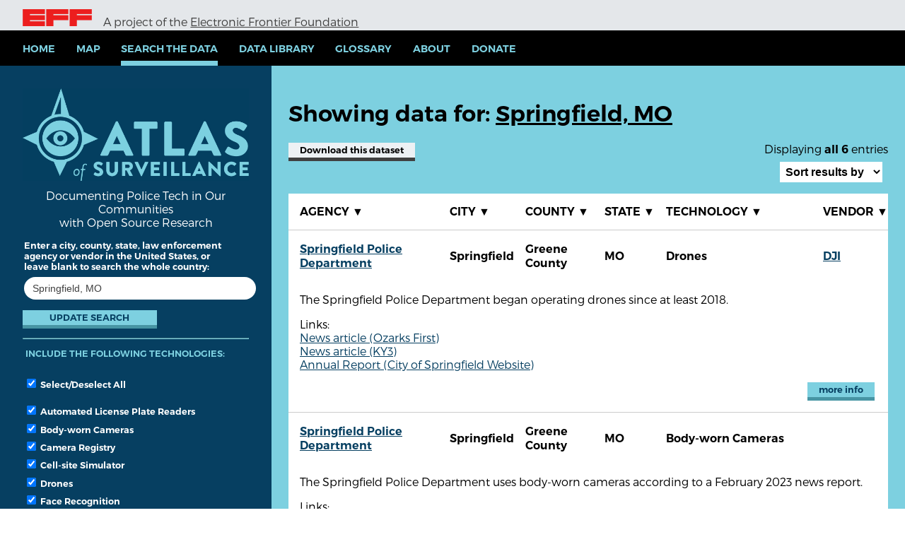

--- FILE ---
content_type: text/html; charset=utf-8
request_url: https://www.atlasofsurveillance.org/search?location=Springfield%2C+MO
body_size: 33071
content:
<!DOCTYPE html>
<html>
<head>

  <meta charset="utf-8" />
  <meta name="viewport" content="width=device-width, initial-scale=1.0" />

  <link rel="icon" href="/favicon.ico" type="image/x-icon" />

    <link href="https://www.atlasofsurveillance.org/search" rel="alternate" hreflang="en" />

  <link rel="publisher" href="https://www.eff.org/" />

  <meta property="og:url" content="https://www.atlasofsurveillance.org/search?location=Springfield%2C+MO" /><meta property="og:title" content="Springfield, MO" /><meta property="og:type" content="website" /><meta property="og:url" content="https://www.atlasofsurveillance.org/search?location=Springfield%2C+MO" /><meta property="og:image" content="/assets/atlas-og-21b411d21d833fe72e2b9812f9060361671355a325554b3405d9852587c073f6.png" /><meta property="og:image:width" content="1200" /><meta property="og:image:height" content="600" /><meta property="og:description" content="Documenting Police Tech in Our Communities with Open Source Research" /><meta property="twitter:card" content="summary_large_image" /><meta name="twitter:site" content="@eff" /><meta name="twitter:creator" content="@eff" />
  <meta name="sentry-trace" content="d7fe79098fe247e789a3628690aaaabe-0a78173e962144c5-1">
<meta name="baggage" content="sentry-trace_id=d7fe79098fe247e789a3628690aaaabe,sentry-sample_rate=1.0,sentry-sample_rand=0.398606,sentry-sampled=true,sentry-environment=production,sentry-public_key=107c019dac88093bef87f75329b6fb51">

  <title>Springfield, MO | Atlas of Surveillance</title>

  <meta name="csrf-param" content="authenticity_token" />
<meta name="csrf-token" content="GjFS364nfl1hcllu7nBDN2B6jM0AbLH8KG1b-M8ewd8FvLuL925M501b2FJ0zfBDiqpCRsxbZDD2dzKE20d45g" />
  

  <link rel="stylesheet" href="/assets/application-96002dbb13a5ce0fc78f889eb07ad096d71e657e7ac14564f01b93749c962afb.css" media="all" />

  
</head>

<body class="entries-section index-action" lang="en">
  <a href="#main-content" class="sr-only">Skip to main content</a>

  
  <div id="branding">
    <ul>
      <li><img src="/assets/eff-monogram-d6391294e160355da18d30ca418bf22be6a022bcf429ada46a5aa6fd81119ddd.png" /></li>
      <li class="logo"><a href="/"><img class="logo" alt="Atlas of Surveillance logo" src="/assets/logo-narrow-c72b0c310f9b60ffbc945fdee2553035ff1881658364a256fad46fe07816d171.png" /></a></li>
      <li class="flex desktop-only">A project of the <a href="https://www.eff.org/">Electronic Frontier Foundation</a></li>
      <li></li>
    </ul>
  </div>

  <button id="hamburger">&#x2630;</button>

  <div id="navigation">
    <a class="mobile-only" href="/atlas"><img class="logo" alt="Atlas of Surveillance logo" src="/assets/logo-narrow-c72b0c310f9b60ffbc945fdee2553035ff1881658364a256fad46fe07816d171.png" /></a>

    <ul>
      <li><a href="/"><span>Home</span></a></li>
      <li><a href="/atlas"><span>Map</span></a></li>
      <li><a class="active" href="/search"><span>Search the Data</span></a></li>

      <li class="no-kiosk"><a href="/data-library"><span>Data Library</span></a></li>

      <li><a href="/glossary"><span>Glossary</span></a></li>

      <li>
        <a href="/about"><span>About</span></a>

        <ul>
          <li><a href="/methodology"><span>Methodology</span></a></li>
          <li class="no-kiosk"><a href="/collaborate"><span>Collaborate</span></a></li>
        </ul>
      </li>
      <li><a href="https://supporters.eff.org/donate/AOS--wn">Donate</a></li>

    </ul>

    <hr class="mobile-only" />

    <div class="mobile-only branding">
      <a href="https://www.eff.org/"><img src="/assets/eff-monogram-d6391294e160355da18d30ca418bf22be6a022bcf429ada46a5aa6fd81119ddd.png" /></a>
      <p>Atlas of Surveillance is a project of the Electronic Frontier Foundation</p>
      <div class="policies">
        <a href="https://www.eff.org/policy">Privacy Policy</a>
        <a href="https://www.eff.org/copyright">CC-by</a>
      </div>
    </div>
  </div>

  <div id="page" tabindex="-1" class="with-side">
      <div id="side">
        <a href="/"><img class="logo" alt="Atlas of Surveillance logo" src="/assets/logo-full-blue-31bae06891de984a2c58e85811c55d55ef0653395578803e145f5d968442ebfe.png" /></a>
        <p class="tagline">Documenting Police Tech in Our Communities<br />with Open Source Research</p>

        <form action="/search" accept-charset="UTF-8" method="get">
  <fieldset class="location-fields ui-front">
    <label for="location">Enter a city, county, state, law enforcement agency or vendor in the United States, or leave blank to search the whole country:</label>
    <input type="text" name="location" id="location" value="Springfield, MO" data-source="/search-locations" placeholder="e.g. Mount Olive, NJ" autocomplete="off" />
  </fieldset>

  <br />

    <div class="actions">
      <input type="submit" name="" value="Update Search" />
    </div>

  <hr />

  <fieldset>
    <legend>Include the following technologies:</legend>

    <ul class="options">
      <li>
        <label id="select-all">
          <input type="checkbox" checked /> Select/Deselect All
        </label>
      </li>
    
        <li>
          <label>
            <input type="checkbox" name="technologies[automated-license-plate-readers]" id="technologies_automated-license-plate-readers" checked="checked" /> Automated License Plate Readers

          </label>
        </li>
        <li>
          <label>
            <input type="checkbox" name="technologies[body-worn-cameras]" id="technologies_body-worn-cameras" checked="checked" /> Body-worn Cameras

          </label>
        </li>
        <li>
          <label>
            <input type="checkbox" name="technologies[camera-registry]" id="technologies_camera-registry" checked="checked" /> Camera Registry

          </label>
        </li>
        <li>
          <label>
            <input type="checkbox" name="technologies[cell-site-simulator]" id="technologies_cell-site-simulator" checked="checked" /> Cell-site Simulator

          </label>
        </li>
        <li>
          <label>
            <input type="checkbox" name="technologies[drones]" id="technologies_drones" checked="checked" /> Drones

          </label>
        </li>
        <li>
          <label>
            <input type="checkbox" name="technologies[face-recognition]" id="technologies_face-recognition" checked="checked" /> Face Recognition

          </label>
        </li>
        <li>
          <label>
            <input type="checkbox" name="technologies[fusion-center]" id="technologies_fusion-center" checked="checked" /> Fusion Center

          </label>
        </li>
        <li>
          <label>
            <input type="checkbox" name="technologies[gunshot-detection]" id="technologies_gunshot-detection" checked="checked" /> Gunshot Detection

          </label>
        </li>
        <li>
          <label>
            <input type="checkbox" name="technologies[predictive-policing]" id="technologies_predictive-policing" checked="checked" /> Predictive Policing

          </label>
        </li>
        <li>
          <label>
            <input type="checkbox" name="technologies[real-time-crime-center]" id="technologies_real-time-crime-center" checked="checked" /> Real-Time Crime Center

          </label>
        </li>
        <li>
          <label>
            <input type="checkbox" name="technologies[third-party-investigative-platforms]" id="technologies_third-party-investigative-platforms" checked="checked" /> Third-party Investigative Platforms

          </label>
        </li>
        <li>
          <label>
            <input type="checkbox" name="technologies[video-analytics]" id="technologies_video-analytics" checked="checked" /> Video Analytics

          </label>
        </li>
    </ul>
  </fieldset>

  <input type="hidden" name="sort" id="sort" autocomplete="off" />
</form>
      </div>

    <div id="content">
      

  
    <div class="pad results-info">
      <h1>Showing data for: <u>Springfield, MO</u></h1>

      <a class="gray-button mobile-only download" rel="nofollow" data-method="post" href="https://www.atlasofsurveillance.org/download.csv?location=Springfield%2C+MO">Download<span class="desktop-only"> this dataset</a>

      <div class="results-options">
        <div class="page-number">Displaying <b>all 6</b> entries</div>

        <form class="sort">
          <select name="sort" id="sort"><option value="">Sort results by</option>
<option value="agency_asc">Agency</option>
<option value="city_asc">City</option>
<option value="county_asc">County</option>
<option value="state_asc">State</option>
<option value="technology_asc">Technology</option>
<option value="vendor_asc">Vendor</option></select>
        </form>

        
      </div>

      <a class="gray-button desktop-only download" rel="nofollow" data-method="post" href="https://www.atlasofsurveillance.org/download.csv?location=Springfield%2C+MO">Download<span class="desktop-only"> this dataset</a>

      <div style="clear: both"></div>

      
    </div>

    <div class="pad results">
      <table class="results">
        <thead class="desktop-only">
          <tr>
            <th>Agency <a class="sort desktop-only" href="/search?location=Springfield%2C+MO&amp;sort=agency_asc">&#9660;</a></th>
            <th class="wide-only">City <a class="sort desktop-only" href="/search?location=Springfield%2C+MO&amp;sort=city_asc">&#9660;</a></th>
            <th class="wide-only">County <a class="sort desktop-only" href="/search?location=Springfield%2C+MO&amp;sort=county_asc">&#9660;</a></th>
            <th>State <a class="sort desktop-only" href="/search?location=Springfield%2C+MO&amp;sort=state_asc">&#9660;</a></th>
            <th>Technology <a class="sort desktop-only" href="/search?location=Springfield%2C+MO&amp;sort=technology_asc">&#9660;</a></th>
            <th>Vendor <a class="sort desktop-only" href="/search?location=Springfield%2C+MO&amp;sort=vendor_asc">&#9660;</a></th>
          </tr>
        </thead>

        <tbody>
            <tr data-ref="AOS017886" data-ori9="MO0390300UAV" class="desktop-only">
              <td><strong><a href="/search?location=Springfield+Police+Department%2C+MO">Springfield Police Department</a></strong></td>
              <td class="wide-only"><strong>Springfield</strong></td>
              <td class="wide-only"><strong>Greene County</strong></td>
              <td><strong>MO</strong></td>
              <td><strong>Drones</strong></td>
              <td><strong><a href="/search?vendor=DJI">DJI</a></strong></td>
            </tr>
            <tr class="desktop-only">
              <td colspan="6">
                The Springfield Police Department began operating drones since at least 2018.
  
                  <p class="links">
                    Links:
  
                      <br /><a target="_blank" rel="noopener noreferrer" href="https://www.ozarksfirst.com/news/an-inside-look-spd-drones-and-their-many-uses/">News article (Ozarks First)</a>
                      <br /><a target="_blank" rel="noopener noreferrer" href="https://www.ky3.com/2023/09/06/springfield-police-use-drone-technology-an-investigation-tool/">News article (KY3)</a>
                      <br /><a target="_blank" rel="noopener noreferrer" href="https://www.springfieldmo.gov/DocumentCenter/View/68007/Annual-Report-2024?bidId=">Annual Report (City of Springfield Website)</a>
                  </p>

                <div class="actions align-right"><a class="more-info" href="/a/MO0390300UAV">more info</a></div>
              </td>
            </tr>
            <tr class="mobile-only">
              <td colspan="6">
                <strong>Agency:</strong> <a href="/search?agency=Springfield+Police+Department">Springfield Police Department</a><br />
                <strong>State:</strong> MO<br />
                <strong>City:</strong> Springfield<br />
                <strong>County:</strong> Greene County<br />
                <strong>Technology:</strong> Drones<br />
                <strong>Vendor:</strong> <a href="/search?vendor=DJI">DJI</a><br />
                <p>The Springfield Police Department began operating drones since at least 2018.</p>
  
                  <p class="links">
                    <strong>Links:</strong>

                      <br /><a target="_blank" rel="noopener noreferrer" href="https://www.ozarksfirst.com/news/an-inside-look-spd-drones-and-their-many-uses/">News article (Ozarks First)</a>
                      <br /><a target="_blank" rel="noopener noreferrer" href="https://www.ky3.com/2023/09/06/springfield-police-use-drone-technology-an-investigation-tool/">News article (KY3)</a>
                      <br /><a target="_blank" rel="noopener noreferrer" href="https://www.springfieldmo.gov/DocumentCenter/View/68007/Annual-Report-2024?bidId=">Annual Report (City of Springfield Website)</a>
                  </p>

                <div class="actions align-right"><a class="more-info" href="/a/MO0390300UAV">more info</a></div>
              </td>
            </tr>
            <tr data-ref="AOS011038" data-ori9="MO0390300BWC" class="desktop-only">
              <td><strong><a href="/search?location=Springfield+Police+Department%2C+MO">Springfield Police Department</a></strong></td>
              <td class="wide-only"><strong>Springfield</strong></td>
              <td class="wide-only"><strong>Greene County</strong></td>
              <td><strong>MO</strong></td>
              <td><strong>Body-worn Cameras</strong></td>
              <td><strong></strong></td>
            </tr>
            <tr class="desktop-only">
              <td colspan="6">
                The Springfield Police Department uses body-worn cameras according to a February 2023 news report.
  
                  <p class="links">
                    Links:
  
                      <br /><a target="_blank" rel="noopener noreferrer" href="https://www.ozarksfirst.com/news/local-news/which-area-law-enforcement-agencies-have-body-cameras/">News article (Ozarks First)</a>
                  </p>

                <div class="actions align-right"><a class="more-info" href="/a/MO0390300BWC">more info</a></div>
              </td>
            </tr>
            <tr class="mobile-only">
              <td colspan="6">
                <strong>Agency:</strong> <a href="/search?agency=Springfield+Police+Department">Springfield Police Department</a><br />
                <strong>State:</strong> MO<br />
                <strong>City:</strong> Springfield<br />
                <strong>County:</strong> Greene County<br />
                <strong>Technology:</strong> Body-worn Cameras<br />
                <strong>Vendor:</strong> <br />
                <p>The Springfield Police Department uses body-worn cameras according to a February 2023 news report.</p>
  
                  <p class="links">
                    <strong>Links:</strong>

                      <br /><a target="_blank" rel="noopener noreferrer" href="https://www.ozarksfirst.com/news/local-news/which-area-law-enforcement-agencies-have-body-cameras/">News article (Ozarks First)</a>
                  </p>

                <div class="actions align-right"><a class="more-info" href="/a/MO0390300BWC">more info</a></div>
              </td>
            </tr>
            <tr data-ref="AOS004938" data-ori9="MO0390300CR" class="desktop-only">
              <td><strong><a href="/search?location=Springfield+Police+Department%2C+MO">Springfield Police Department</a></strong></td>
              <td class="wide-only"><strong>Springfield</strong></td>
              <td class="wide-only"><strong>Greene County</strong></td>
              <td><strong>MO</strong></td>
              <td><strong>Camera Registry</strong></td>
              <td><strong></strong></td>
            </tr>
            <tr class="desktop-only">
              <td colspan="6">
                The Springfield Police Department maintains a voluntary registry of private and personal surveillance cameras.
  
                  <p class="links">
                    Links:
  
                      <br /><a target="_blank" rel="noopener noreferrer" href="https://www.springfieldmo.gov/5085/Camera-Location-Registration">Government information (City of Springfield)</a>
                  </p>

                <div class="actions align-right"><a class="more-info" href="/a/MO0390300CR">more info</a></div>
              </td>
            </tr>
            <tr class="mobile-only">
              <td colspan="6">
                <strong>Agency:</strong> <a href="/search?agency=Springfield+Police+Department">Springfield Police Department</a><br />
                <strong>State:</strong> MO<br />
                <strong>City:</strong> Springfield<br />
                <strong>County:</strong> Greene County<br />
                <strong>Technology:</strong> Camera Registry<br />
                <strong>Vendor:</strong> <br />
                <p>The Springfield Police Department maintains a voluntary registry of private and personal surveillance cameras.</p>
  
                  <p class="links">
                    <strong>Links:</strong>

                      <br /><a target="_blank" rel="noopener noreferrer" href="https://www.springfieldmo.gov/5085/Camera-Location-Registration">Government information (City of Springfield)</a>
                  </p>

                <div class="actions align-right"><a class="more-info" href="/a/MO0390300CR">more info</a></div>
              </td>
            </tr>
            <tr data-ref="AOS004183" data-ori9="MO0390300ALPR" class="desktop-only">
              <td><strong><a href="/search?location=Springfield+Police+Department%2C+MO">Springfield Police Department</a></strong></td>
              <td class="wide-only"><strong>Springfield</strong></td>
              <td class="wide-only"><strong>Greene County</strong></td>
              <td><strong>MO</strong></td>
              <td><strong>Automated License Plate Readers</strong></td>
              <td><strong><a href="/search?vendor=Flock+Safety">Flock Safety</a></strong></td>
            </tr>
            <tr class="desktop-only">
              <td colspan="6">
                The Springfield Police Department has 28 Flock Safety automated license plate readers as of August 2023.
  
                  <p class="links">
                    Links:
  
                      <br /><a target="_blank" rel="noopener noreferrer" href="https://www.ky3.com/2023/08/30/springfield-police-add-more-license-plate-scanning-cameras/">News article (KY3)</a>
                  </p>

                <div class="actions align-right"><a class="more-info" href="/a/MO0390300ALPR">more info</a></div>
              </td>
            </tr>
            <tr class="mobile-only">
              <td colspan="6">
                <strong>Agency:</strong> <a href="/search?agency=Springfield+Police+Department">Springfield Police Department</a><br />
                <strong>State:</strong> MO<br />
                <strong>City:</strong> Springfield<br />
                <strong>County:</strong> Greene County<br />
                <strong>Technology:</strong> Automated License Plate Readers<br />
                <strong>Vendor:</strong> <a href="/search?vendor=Flock+Safety">Flock Safety</a><br />
                <p>The Springfield Police Department has 28 Flock Safety automated license plate readers as of August 2023.</p>
  
                  <p class="links">
                    <strong>Links:</strong>

                      <br /><a target="_blank" rel="noopener noreferrer" href="https://www.ky3.com/2023/08/30/springfield-police-add-more-license-plate-scanning-cameras/">News article (KY3)</a>
                  </p>

                <div class="actions align-right"><a class="more-info" href="/a/MO0390300ALPR">more info</a></div>
              </td>
            </tr>
            <tr data-ref="AOS017095" data-ori9="MO0390100ALPR" class="desktop-only">
              <td><strong><a href="/search?location=Ash+Grove+Police+Department%2C+MO">Ash Grove Police Department</a></strong></td>
              <td class="wide-only"><strong>Ash Grove</strong></td>
              <td class="wide-only"><strong>Greene County</strong></td>
              <td><strong>MO</strong></td>
              <td><strong>Automated License Plate Readers</strong></td>
              <td><strong><a href="/search?vendor=Flock+Safety">Flock Safety</a></strong></td>
            </tr>
            <tr class="desktop-only">
              <td colspan="6">
                The Ash Grove Police Department operates two Flock Safety automated license plate readers as of September 2025.
  
                  <p class="links">
                    Links:
  
                      <br /><a target="_blank" rel="noopener noreferrer" href="https://www.documentcloud.org/documents/26182924-pittsboro-police-department-flock-safety-shared-devices-list/">Public records (Pittsboro Police Department)</a>
                  </p>

                <div class="actions align-right"><a class="more-info" href="/a/MO0390100ALPR">more info</a></div>
              </td>
            </tr>
            <tr class="mobile-only">
              <td colspan="6">
                <strong>Agency:</strong> <a href="/search?agency=Ash+Grove+Police+Department">Ash Grove Police Department</a><br />
                <strong>State:</strong> MO<br />
                <strong>City:</strong> Ash Grove<br />
                <strong>County:</strong> Greene County<br />
                <strong>Technology:</strong> Automated License Plate Readers<br />
                <strong>Vendor:</strong> <a href="/search?vendor=Flock+Safety">Flock Safety</a><br />
                <p>The Ash Grove Police Department operates two Flock Safety automated license plate readers as of September 2025.</p>
  
                  <p class="links">
                    <strong>Links:</strong>

                      <br /><a target="_blank" rel="noopener noreferrer" href="https://www.documentcloud.org/documents/26182924-pittsboro-police-department-flock-safety-shared-devices-list/">Public records (Pittsboro Police Department)</a>
                  </p>

                <div class="actions align-right"><a class="more-info" href="/a/MO0390100ALPR">more info</a></div>
              </td>
            </tr>
            <tr data-ref="AOS017094" data-ori9="MO0390200ALPR" class="desktop-only">
              <td><strong><a href="/search?location=Republic+Police+Department%2C+MO">Republic Police Department</a></strong></td>
              <td class="wide-only"><strong>Republic</strong></td>
              <td class="wide-only"><strong>Greene County</strong></td>
              <td><strong>MO</strong></td>
              <td><strong>Automated License Plate Readers</strong></td>
              <td><strong><a href="/search?vendor=Flock+Safety">Flock Safety</a></strong></td>
            </tr>
            <tr class="desktop-only">
              <td colspan="6">
                The Republic Police Department operates two Flock Safety automated license plate readers as of September 2025.
  
                  <p class="links">
                    Links:
  
                      <br /><a target="_blank" rel="noopener noreferrer" href="https://www.documentcloud.org/documents/26182924-pittsboro-police-department-flock-safety-shared-devices-list/">Public records (Pittsboro Police Department)</a>
                  </p>

                <div class="actions align-right"><a class="more-info" href="/a/MO0390200ALPR">more info</a></div>
              </td>
            </tr>
            <tr class="mobile-only">
              <td colspan="6">
                <strong>Agency:</strong> <a href="/search?agency=Republic+Police+Department">Republic Police Department</a><br />
                <strong>State:</strong> MO<br />
                <strong>City:</strong> Republic<br />
                <strong>County:</strong> Greene County<br />
                <strong>Technology:</strong> Automated License Plate Readers<br />
                <strong>Vendor:</strong> <a href="/search?vendor=Flock+Safety">Flock Safety</a><br />
                <p>The Republic Police Department operates two Flock Safety automated license plate readers as of September 2025.</p>
  
                  <p class="links">
                    <strong>Links:</strong>

                      <br /><a target="_blank" rel="noopener noreferrer" href="https://www.documentcloud.org/documents/26182924-pittsboro-police-department-flock-safety-shared-devices-list/">Public records (Pittsboro Police Department)</a>
                  </p>

                <div class="actions align-right"><a class="more-info" href="/a/MO0390200ALPR">more info</a></div>
              </td>
            </tr>
        </tbody>
      </table>

      
    </div>

<div class="modal"></div>

    </div>
  </div>

  <footer class="with-side">
    <div class="side"></div>

    <div class="nav">
      <div class="branding">
        <div class="logos">
          <div class="eff"><a href="https://www.eff.org/"><img src="/assets/eff-lockup-41c5a4c5471a907c30847ebd87311553c04b0b49df5f0377fe45de5fddab0da6.png" /></a></div>
          <div class="unr"><a href="https://www.unr.edu/journalism"><img src="/assets/unr-reynolds-b6e02632aee8a529482728d8c574b41207d3ca05e3a70e40d9411c6c4b19f46e.png" /></a></div>
        </div>
        <p class="align-center">Atlas of Surveillance is a project of the <a href="https://www.eff.org/">Electronic Frontier Foundation</a> and the <a href="https://www.unr.edu/journalism"">Reynolds School of Journalism at the University of Nevada, Reno</a></p>
      </div>

      <div class="links flex-parent">
        <ul class="flex desktop-only">
          <li><a href="/about"><span>About</span></a></li>
          <li><a href="/methodology"><span>Methodology</span></a></li>
          <li><a href="/collaborate"><span>Collaborate</span></a></li>
          <li><a href="/glossary"><span>Glossary</span></a></li>
        </ul>

        <ul class="flex desktop-only">
          <li><a href="/atlas"><span>Explore the Map</span></a></li>
        </ul>

        <ul class="flex desktop-only">
          <li><a class="active" href="/search"><span>Search the Data</span></a></li>
          <li><a href="/data-library"><span>Data Library</span></a></li>
          <li><a href="https://www.eff.org/policy">Privacy Policy</a></li>
          <li><a href="https://www.eff.org/copyright">CC-by</a></li>
        </ul>

        <ul class="flex mobile-only">
          <li><a href="/about"><span>About</span></a></li>
          <li><a href="/methodology"><span>Methodology</span></a></li>
          <li><a href="/glossary"><span>Glossary</span></a></li>
          <li><a href="/collaborate"><span>Collaborate</span></a></li>
          <li><a href="/data-library"><span>Data Library</span></a></li>
          <li><a href="https://www.eff.org/copyright">CC-by</a></li>
        </ul>

        <ul class="flex mobile-only">
          <li><a href="/atlas"><span>Explore the Map</span></a></li>
          <li><a class="active" href="/search"><span>Search the Data</span></a></li>
          <li><a href="https://www.eff.org/policy">Privacy Policy</a></li>
        </ul>
      </div>
    </div>
  </footer>


  <script type="importmap" data-turbo-track="reload">{
  "imports": {
    "jquery": "/assets/jquery-dffa084d8915bf507ac4c876f4dedea0cab68baacd9266ff82a66706ef56f264.js",
    "ckeditor/ckeditor": "/assets/ckeditor/ckeditor-53b7205163eeca5b511b43e34f1df6b2b0b401d11cf2c6884adfbbc4150c2881.js",
    "jquery-ui/jquery-ui": "/assets/jquery-ui/jquery-ui-0507eea9215b37aa68aced7033f3f0919a5f17b9a8c1ac7308e0fba7fd11e3bd.js",
    "railsujs": "/assets/railsujs-57c6effce760f866866bfa973534bccaa9f2ae315c8a64066bad179fa22bce0f.js",
    "select2/select2": "/assets/select2/select2-f79333530e65fc28b0339227e71cfc769d0229c39d7b2955c6045ad5e4f15f65.js",
    "sortable": "/assets/sortable-37be89ef017d92ccb51699051b444072861ad6d6593081f9935b43c601d955b6.js",
    "toastui-editor": "/assets/toastui-editor-b824a348e845a818ec06beadd61d1d53a267dd434b98e5fb02c9a80852b52ba2.js",
    "datatables.net": "/assets/datatables.net-0f394ccc57627c8f9eb6e629fe6db7e959b2cc5d2819e95f0d7fe2ba83dec8b0.js",
    "application": "/assets/application-25cae4ff702112a9e64a2063a56edcbba3aa21989a8c189a06819418ab4f6469.js",
    "cms": "/assets/cms-6f5a725159b34821d301253ceef36b1a4adedb37bd6d658fe55def3f71f005b6.js",
    "ckeditor/otters-ckeditor": "/assets/ckeditor/otters-ckeditor-86e8182ca5a099a44c09f657ecdda5e5651ecc59154b45f7c7ecfc5cd026aba0.js",
    "otters/cms": "/assets/otters/cms-6f5a725159b34821d301253ceef36b1a4adedb37bd6d658fe55def3f71f005b6.js",
    "otters/cms/manual": "/assets/otters/cms/manual-86f2a686441461c7be9c9d5f8e29dad21a8a1c729cc2d2596c76c8ad1cf89121.js",
    "otters/cms/menus": "/assets/otters/cms/menus-959fe4612c8eb1e48907cd009004aa0f2c333190cdf17adc10fb9ee10283e87c.js",
    "otters/cms/nodes": "/assets/otters/cms/nodes-66e061029610ef74b7c97ecb095ae1cbf85191696a218851367af5a84a5b718e.js",
    "otters/cms/search": "/assets/otters/cms/search-05b89023d7b4bae4eb27c390119df904c2a2f2930b17dccd523fbd48dee474fd.js",
    "efforg/application": "/assets/efforg/application-6347e50049948c3366032b3a4d0029ac2ebd1cb3db9eddca94662bfecd86eabc.js",
    "efforg/cms": "/assets/efforg/cms-8e6c351a16668fe27601a562dcef4d608e38a9fadd1ae57d45a575ec1f35ab12.js",
    "application/layout": "/assets/application/layout-b98fe5d919adaf6d448cc3ab356d58babc15931283fc8040963de52e4aa762d6.js",
    "application/maps": "/assets/application/maps-908c62c1729ea14c4fc848b727404c65d7af6ad9bf3d1cf391831ca58dea6173.js",
    "application/search": "/assets/application/search-8d8120378128353f4af55d49c32308e879a60068ba827caf4e005fbf64137c25.js",
    "application/tables": "/assets/application/tables-0e498d2dd4045692200ac0de23c69412e258d5de9c85487da8fa1110f5cd311b.js"
  }
}</script>
<link rel="modulepreload" href="/assets/jquery-dffa084d8915bf507ac4c876f4dedea0cab68baacd9266ff82a66706ef56f264.js">
<link rel="modulepreload" href="/assets/ckeditor/ckeditor-53b7205163eeca5b511b43e34f1df6b2b0b401d11cf2c6884adfbbc4150c2881.js">
<link rel="modulepreload" href="/assets/jquery-ui/jquery-ui-0507eea9215b37aa68aced7033f3f0919a5f17b9a8c1ac7308e0fba7fd11e3bd.js">
<link rel="modulepreload" href="/assets/railsujs-57c6effce760f866866bfa973534bccaa9f2ae315c8a64066bad179fa22bce0f.js">
<link rel="modulepreload" href="/assets/select2/select2-f79333530e65fc28b0339227e71cfc769d0229c39d7b2955c6045ad5e4f15f65.js">
<link rel="modulepreload" href="/assets/sortable-37be89ef017d92ccb51699051b444072861ad6d6593081f9935b43c601d955b6.js">
<link rel="modulepreload" href="/assets/toastui-editor-b824a348e845a818ec06beadd61d1d53a267dd434b98e5fb02c9a80852b52ba2.js">
<link rel="modulepreload" href="/assets/datatables.net-0f394ccc57627c8f9eb6e629fe6db7e959b2cc5d2819e95f0d7fe2ba83dec8b0.js">
<link rel="modulepreload" href="/assets/application-25cae4ff702112a9e64a2063a56edcbba3aa21989a8c189a06819418ab4f6469.js">
<link rel="modulepreload" href="/assets/cms-6f5a725159b34821d301253ceef36b1a4adedb37bd6d658fe55def3f71f005b6.js">
<link rel="modulepreload" href="/assets/ckeditor/otters-ckeditor-86e8182ca5a099a44c09f657ecdda5e5651ecc59154b45f7c7ecfc5cd026aba0.js">
<link rel="modulepreload" href="/assets/otters/cms-6f5a725159b34821d301253ceef36b1a4adedb37bd6d658fe55def3f71f005b6.js">
<link rel="modulepreload" href="/assets/otters/cms/manual-86f2a686441461c7be9c9d5f8e29dad21a8a1c729cc2d2596c76c8ad1cf89121.js">
<link rel="modulepreload" href="/assets/otters/cms/menus-959fe4612c8eb1e48907cd009004aa0f2c333190cdf17adc10fb9ee10283e87c.js">
<link rel="modulepreload" href="/assets/otters/cms/nodes-66e061029610ef74b7c97ecb095ae1cbf85191696a218851367af5a84a5b718e.js">
<link rel="modulepreload" href="/assets/otters/cms/search-05b89023d7b4bae4eb27c390119df904c2a2f2930b17dccd523fbd48dee474fd.js">
<link rel="modulepreload" href="/assets/efforg/application-6347e50049948c3366032b3a4d0029ac2ebd1cb3db9eddca94662bfecd86eabc.js">
<link rel="modulepreload" href="/assets/efforg/cms-8e6c351a16668fe27601a562dcef4d608e38a9fadd1ae57d45a575ec1f35ab12.js">
<link rel="modulepreload" href="/assets/application/layout-b98fe5d919adaf6d448cc3ab356d58babc15931283fc8040963de52e4aa762d6.js">
<link rel="modulepreload" href="/assets/application/maps-908c62c1729ea14c4fc848b727404c65d7af6ad9bf3d1cf391831ca58dea6173.js">
<link rel="modulepreload" href="/assets/application/search-8d8120378128353f4af55d49c32308e879a60068ba827caf4e005fbf64137c25.js">
<link rel="modulepreload" href="/assets/application/tables-0e498d2dd4045692200ac0de23c69412e258d5de9c85487da8fa1110f5cd311b.js">
<script type="module">import "application"</script>

    <noscript>
      <img referrerpolicy="no-referrer-when-downgrade" src="https://anon-stats.eff.org/matomo.php?idsite=39&amp;rec=1" style="border:0" alt="" />
    </noscript>

    <script type="text/javascript">
      var _paq = window._paq = window._paq || [];
      /* tracker methods like "setCustomDimension" should be called before "trackPageView" */
      _paq.push(['trackPageView']);
      _paq.push(['enableLinkTracking']);
      (function() {
        var u="https://anon-stats.eff.org/";
        _paq.push(['setTrackerUrl', u+'matomo.php']);
        _paq.push(['setSiteId', '39']);
        var d=document, g=d.createElement('script'), s=d.getElementsByTagName('script')[0];
        g.type='text/javascript'; g.async=true; g.src=u+'matomo.js'; s.parentNode.insertBefore(g,s);
      })();
    </script>

</body>
</html>


--- FILE ---
content_type: text/javascript
request_url: https://www.atlasofsurveillance.org/assets/railsujs-57c6effce760f866866bfa973534bccaa9f2ae315c8a64066bad179fa22bce0f.js
body_size: 3783
content:
var t="undefined"!==typeof globalThis?globalThis:"undefined"!==typeof self?self:global;var e={};(function(){var n=this||t;(function(){(function(){(this||t).Rails={linkClickSelector:"a[data-confirm], a[data-method], a[data-remote]:not([disabled]), a[data-disable-with], a[data-disable]",buttonClickSelector:{selector:"button[data-remote]:not([form]), button[data-confirm]:not([form])",exclude:"form button"},inputChangeSelector:"select[data-remote], input[data-remote], textarea[data-remote]",formSubmitSelector:"form:not([data-turbo=true])",formInputClickSelector:"form:not([data-turbo=true]) input[type=submit], form:not([data-turbo=true]) input[type=image], form:not([data-turbo=true]) button[type=submit], form:not([data-turbo=true]) button:not([type]), input[type=submit][form], input[type=image][form], button[type=submit][form], button[form]:not([type])",formDisableSelector:"input[data-disable-with]:enabled, button[data-disable-with]:enabled, textarea[data-disable-with]:enabled, input[data-disable]:enabled, button[data-disable]:enabled, textarea[data-disable]:enabled",formEnableSelector:"input[data-disable-with]:disabled, button[data-disable-with]:disabled, textarea[data-disable-with]:disabled, input[data-disable]:disabled, button[data-disable]:disabled, textarea[data-disable]:disabled",fileInputSelector:"input[name][type=file]:not([disabled])",linkDisableSelector:"a[data-disable-with], a[data-disable]",buttonDisableSelector:"button[data-remote][data-disable-with], button[data-remote][data-disable]"}}).call(this||t)}).call(n);var a=n.Rails;(function(){(function(){var t;t=null;a.loadCSPNonce=function(){var e;return t=null!=(e=document.querySelector("meta[name=csp-nonce]"))?e.content:void 0};a.cspNonce=function(){return null!=t?t:a.loadCSPNonce()}}).call(this||t);(function(){var t,e;e=Element.prototype.matches||Element.prototype.matchesSelector||Element.prototype.mozMatchesSelector||Element.prototype.msMatchesSelector||Element.prototype.oMatchesSelector||Element.prototype.webkitMatchesSelector;a.matches=function(t,n){return null!=n.exclude?e.call(t,n.selector)&&!e.call(t,n.exclude):e.call(t,n)};t="_ujsData";a.getData=function(e,n){var a;return null!=(a=e[t])?a[n]:void 0};a.setData=function(e,n,a){null==e[t]&&(e[t]={});return e[t][n]=a};a.$=function(t){return Array.prototype.slice.call(document.querySelectorAll(t))}}).call(this||t);(function(){var t,e,n;t=a.$;n=a.csrfToken=function(){var t;t=document.querySelector("meta[name=csrf-token]");return t&&t.content};e=a.csrfParam=function(){var t;t=document.querySelector("meta[name=csrf-param]");return t&&t.content};a.CSRFProtection=function(t){var e;e=n();if(null!=e)return t.setRequestHeader("X-CSRF-Token",e)};a.refreshCSRFTokens=function(){var a,r;r=n();a=e();if(null!=r&&null!=a)return t('form input[name="'+a+'"]').forEach((function(t){return t.value=r}))}}).call(this||t);(function(){var e,n,r,o;r=a.matches;e=window.CustomEvent;if("function"!==typeof e){e=function(t,e){var n;n=document.createEvent("CustomEvent");n.initCustomEvent(t,e.bubbles,e.cancelable,e.detail);return n};e.prototype=window.Event.prototype;o=e.prototype.preventDefault;e.prototype.preventDefault=function(){var e;e=o.call(this||t);(this||t).cancelable&&!(this||t).defaultPrevented&&Object.defineProperty(this||t,"defaultPrevented",{get:function(){return true}});return e}}n=a.fire=function(t,n,a){var r;r=new e(n,{bubbles:true,cancelable:true,detail:a});t.dispatchEvent(r);return!r.defaultPrevented};a.stopEverything=function(t){n(t.target,"ujs:everythingStopped");t.preventDefault();t.stopPropagation();return t.stopImmediatePropagation()};a.delegate=function(t,e,n,a){return t.addEventListener(n,(function(t){var n;n=t.target;while(!(!(n instanceof Element)||r(n,e)))n=n.parentNode;if(n instanceof Element&&false===a.call(n,t)){t.preventDefault();return t.stopPropagation()}}))}}).call(this||t);(function(){var t,e,n,r,o,i;r=a.cspNonce,e=a.CSRFProtection,a.fire;t={"*":"*/*",text:"text/plain",html:"text/html",xml:"application/xml, text/xml",json:"application/json, text/javascript",script:"text/javascript, application/javascript, application/ecmascript, application/x-ecmascript"};a.ajax=function(t){var e;t=o(t);e=n(t,(function(){var n,a;a=i(null!=(n=e.response)?n:e.responseText,e.getResponseHeader("Content-Type"));2===Math.floor(e.status/100)?"function"===typeof t.success&&t.success(a,e.statusText,e):"function"===typeof t.error&&t.error(a,e.statusText,e);return"function"===typeof t.complete?t.complete(e,e.statusText):void 0}));return!(null!=t.beforeSend&&!t.beforeSend(e,t))&&(e.readyState===XMLHttpRequest.OPENED?e.send(t.data):void 0)};o=function(e){e.url=e.url||location.href;e.type=e.type.toUpperCase();"GET"===e.type&&e.data&&(e.url.indexOf("?")<0?e.url+="?"+e.data:e.url+="&"+e.data);null==t[e.dataType]&&(e.dataType="*");e.accept=t[e.dataType];"*"!==e.dataType&&(e.accept+=", */*; q=0.01");return e};n=function(t,n){var a;a=new XMLHttpRequest;a.open(t.type,t.url,true);a.setRequestHeader("Accept",t.accept);"string"===typeof t.data&&a.setRequestHeader("Content-Type","application/x-www-form-urlencoded; charset=UTF-8");if(!t.crossDomain){a.setRequestHeader("X-Requested-With","XMLHttpRequest");e(a)}a.withCredentials=!!t.withCredentials;a.onreadystatechange=function(){if(a.readyState===XMLHttpRequest.DONE)return n(a)};return a};i=function(t,e){var n,a;if("string"===typeof t&&"string"===typeof e)if(e.match(/\bjson\b/))try{t=JSON.parse(t)}catch(t){}else if(e.match(/\b(?:java|ecma)script\b/)){a=document.createElement("script");a.setAttribute("nonce",r());a.text=t;document.head.appendChild(a).parentNode.removeChild(a)}else if(e.match(/\b(xml|html|svg)\b/)){n=new DOMParser;e=e.replace(/;.+/,"");try{t=n.parseFromString(t,e)}catch(t){}}return t};a.href=function(t){return t.href};a.isCrossDomain=function(t){var e,n;e=document.createElement("a");e.href=location.href;n=document.createElement("a");try{n.href=t;return!((!n.protocol||":"===n.protocol)&&!n.host||e.protocol+"//"+e.host===n.protocol+"//"+n.host)}catch(t){t;return true}}}).call(this||t);(function(){var t,e;t=a.matches;e=function(t){return Array.prototype.slice.call(t)};a.serializeElement=function(n,a){var r,o;r=[n];t(n,"form")&&(r=e(n.elements));o=[];r.forEach((function(n){if(n.name&&!n.disabled&&!t(n,"fieldset[disabled] *"))return t(n,"select")?e(n.options).forEach((function(t){if(t.selected)return o.push({name:n.name,value:t.value})})):n.checked||-1===["radio","checkbox","submit"].indexOf(n.type)?o.push({name:n.name,value:n.value}):void 0}));a&&o.push(a);return o.map((function(t){return null!=t.name?encodeURIComponent(t.name)+"="+encodeURIComponent(t.value):t})).join("&")};a.formElements=function(n,a){return t(n,"form")?e(n.elements).filter((function(e){return t(e,a)})):e(n.querySelectorAll(a))}}).call(this||t);(function(){var e,n,r;n=a.fire,r=a.stopEverything;a.handleConfirm=function(n){if(!e(this||t))return r(n)};a.confirm=function(t,e){return confirm(t)};e=function(t){var e,r,o;o=t.getAttribute("data-confirm");if(!o)return true;e=false;if(n(t,"confirm")){try{e=a.confirm(o,t)}catch(t){}r=n(t,"confirm:complete",[e])}return e&&r}}).call(this||t);(function(){var e,n,r,o,i,l,u,c,s,d,m,f;d=a.matches,c=a.getData,m=a.setData,f=a.stopEverything,u=a.formElements;a.handleDisabledElement=function(e){var n;n=this||t;if(n.disabled)return f(e)};a.enableElement=function(t){var e;if(t instanceof Event){if(s(t))return;e=t.target}else e=t;return d(e,a.linkDisableSelector)?l(e):d(e,a.buttonDisableSelector)||d(e,a.formEnableSelector)?o(e):d(e,a.formSubmitSelector)?i(e):void 0};a.disableElement=function(t){var o;o=t instanceof Event?t.target:t;return d(o,a.linkDisableSelector)?r(o):d(o,a.buttonDisableSelector)||d(o,a.formDisableSelector)?e(o):d(o,a.formSubmitSelector)?n(o):void 0};r=function(t){var e;if(!c(t,"ujs:disabled")){e=t.getAttribute("data-disable-with");if(null!=e){m(t,"ujs:enable-with",t.innerHTML);t.innerHTML=e}t.addEventListener("click",f);return m(t,"ujs:disabled",true)}};l=function(t){var e;e=c(t,"ujs:enable-with");if(null!=e){t.innerHTML=e;m(t,"ujs:enable-with",null)}t.removeEventListener("click",f);return m(t,"ujs:disabled",null)};n=function(t){return u(t,a.formDisableSelector).forEach(e)};e=function(t){var e;if(!c(t,"ujs:disabled")){e=t.getAttribute("data-disable-with");if(null!=e)if(d(t,"button")){m(t,"ujs:enable-with",t.innerHTML);t.innerHTML=e}else{m(t,"ujs:enable-with",t.value);t.value=e}t.disabled=true;return m(t,"ujs:disabled",true)}};i=function(t){return u(t,a.formEnableSelector).forEach(o)};o=function(t){var e;e=c(t,"ujs:enable-with");if(null!=e){d(t,"button")?t.innerHTML=e:t.value=e;m(t,"ujs:enable-with",null)}t.disabled=false;return m(t,"ujs:disabled",null)};s=function(t){var e,n;n=null!=(e=t.detail)?e[0]:void 0;return null!=(null!=n?n.getResponseHeader("X-Xhr-Redirect"):void 0)}}).call(this||t);(function(){var e;e=a.stopEverything;a.handleMethod=function(n){var r,o,i,l,u,c,s;c=this||t;s=c.getAttribute("data-method");if(s){u=a.href(c);o=a.csrfToken();r=a.csrfParam();i=document.createElement("form");l="<input name='_method' value='"+s+"' type='hidden' />";null==r||null==o||a.isCrossDomain(u)||(l+="<input name='"+r+"' value='"+o+"' type='hidden' />");l+='<input type="submit" />';i.method="post";i.action=u;i.target=c.target;i.innerHTML=l;i.style.display="none";document.body.appendChild(i);i.querySelector('[type="submit"]').click();return e(n)}}}).call(this||t);(function(){var e,n,r,o,i,l,u,c,s,d=[].slice;l=a.matches,r=a.getData,c=a.setData,n=a.fire,s=a.stopEverything,e=a.ajax,o=a.isCrossDomain,u=a.serializeElement;i=function(t){var e;e=t.getAttribute("data-remote");return null!=e&&"false"!==e};a.handleRemote=function(m){var f,p,b,h,v,S,y;h=this||t;if(!i(h))return true;if(!n(h,"ajax:before")){n(h,"ajax:stopped");return false}y=h.getAttribute("data-with-credentials");b=h.getAttribute("data-type")||"script";if(l(h,a.formSubmitSelector)){f=r(h,"ujs:submit-button");v=r(h,"ujs:submit-button-formmethod")||h.method;S=r(h,"ujs:submit-button-formaction")||h.getAttribute("action")||location.href;"GET"===v.toUpperCase()&&(S=S.replace(/\?.*$/,""));if("multipart/form-data"===h.enctype){p=new FormData(h);null!=f&&p.append(f.name,f.value)}else p=u(h,f);c(h,"ujs:submit-button",null);c(h,"ujs:submit-button-formmethod",null);c(h,"ujs:submit-button-formaction",null)}else if(l(h,a.buttonClickSelector)||l(h,a.inputChangeSelector)){v=h.getAttribute("data-method");S=h.getAttribute("data-url");p=u(h,h.getAttribute("data-params"))}else{v=h.getAttribute("data-method");S=a.href(h);p=h.getAttribute("data-params")}e({type:v||"GET",url:S,data:p,dataType:b,beforeSend:function(t,e){if(n(h,"ajax:beforeSend",[t,e]))return n(h,"ajax:send",[t]);n(h,"ajax:stopped");return false},success:function(){var t;t=1<=arguments.length?d.call(arguments,0):[];return n(h,"ajax:success",t)},error:function(){var t;t=1<=arguments.length?d.call(arguments,0):[];return n(h,"ajax:error",t)},complete:function(){var t;t=1<=arguments.length?d.call(arguments,0):[];return n(h,"ajax:complete",t)},crossDomain:o(S),withCredentials:null!=y&&"false"!==y});return s(m)};a.formSubmitButtonClick=function(e){var n,a;n=this||t;a=n.form;if(a){n.name&&c(a,"ujs:submit-button",{name:n.name,value:n.value});c(a,"ujs:formnovalidate-button",n.formNoValidate);c(a,"ujs:submit-button-formaction",n.getAttribute("formaction"));return c(a,"ujs:submit-button-formmethod",n.getAttribute("formmethod"))}};a.preventInsignificantClick=function(e){var n,a,r,o,i,l;r=this||t;i=(r.getAttribute("data-method")||"GET").toUpperCase();n=r.getAttribute("data-params");o=e.metaKey||e.ctrlKey;a=o&&"GET"===i&&!n;l=null!=e.button&&0!==e.button;if(l||a)return e.stopImmediatePropagation()}}).call(this||t);(function(){var t,e,n,r,o,i,l,u,c,s,d,m,f,p,b;i=a.fire,n=a.delegate,u=a.getData,t=a.$,b=a.refreshCSRFTokens,e=a.CSRFProtection,f=a.loadCSPNonce,o=a.enableElement,r=a.disableElement,s=a.handleDisabledElement,c=a.handleConfirm,p=a.preventInsignificantClick,m=a.handleRemote,l=a.formSubmitButtonClick,d=a.handleMethod;if("undefined"!==typeof jQuery&&null!==jQuery&&null!=jQuery.ajax){if(jQuery.rails)throw new Error("If you load both jquery_ujs and rails-ujs, use rails-ujs only.");jQuery.rails=a;jQuery.ajaxPrefilter((function(t,n,a){if(!t.crossDomain)return e(a)}))}a.start=function(){if(window._rails_loaded)throw new Error("rails-ujs has already been loaded!");window.addEventListener("pageshow",(function(){t(a.formEnableSelector).forEach((function(t){if(u(t,"ujs:disabled"))return o(t)}));return t(a.linkDisableSelector).forEach((function(t){if(u(t,"ujs:disabled"))return o(t)}))}));n(document,a.linkDisableSelector,"ajax:complete",o);n(document,a.linkDisableSelector,"ajax:stopped",o);n(document,a.buttonDisableSelector,"ajax:complete",o);n(document,a.buttonDisableSelector,"ajax:stopped",o);n(document,a.linkClickSelector,"click",p);n(document,a.linkClickSelector,"click",s);n(document,a.linkClickSelector,"click",c);n(document,a.linkClickSelector,"click",r);n(document,a.linkClickSelector,"click",m);n(document,a.linkClickSelector,"click",d);n(document,a.buttonClickSelector,"click",p);n(document,a.buttonClickSelector,"click",s);n(document,a.buttonClickSelector,"click",c);n(document,a.buttonClickSelector,"click",r);n(document,a.buttonClickSelector,"click",m);n(document,a.inputChangeSelector,"change",s);n(document,a.inputChangeSelector,"change",c);n(document,a.inputChangeSelector,"change",m);n(document,a.formSubmitSelector,"submit",s);n(document,a.formSubmitSelector,"submit",c);n(document,a.formSubmitSelector,"submit",m);n(document,a.formSubmitSelector,"submit",(function(t){return setTimeout((function(){return r(t)}),13)}));n(document,a.formSubmitSelector,"ajax:send",r);n(document,a.formSubmitSelector,"ajax:complete",o);n(document,a.formInputClickSelector,"click",p);n(document,a.formInputClickSelector,"click",s);n(document,a.formInputClickSelector,"click",c);n(document,a.formInputClickSelector,"click",l);document.addEventListener("DOMContentLoaded",b);document.addEventListener("DOMContentLoaded",f);return window._rails_loaded=true};window.Rails===a&&i(document,"rails:attachBindings")&&a.start()}).call(this||t)}).call(this||t);e&&(e=a)}).call(e);var n=e;export{n as default};




--- FILE ---
content_type: text/javascript
request_url: https://www.atlasofsurveillance.org/assets/application/layout-b98fe5d919adaf6d448cc3ab356d58babc15931283fc8040963de52e4aa762d6.js
body_size: -317
content:
$('#hamburger').on('click', function(e) {
  e.preventDefault();
  $(this).blur();
  $('#navigation').toggleClass('open');
});


--- FILE ---
content_type: text/javascript
request_url: https://www.atlasofsurveillance.org/assets/otters/cms/menus-959fe4612c8eb1e48907cd009004aa0f2c333190cdf17adc10fb9ee10283e87c.js
body_size: 663
content:
import $ from "jquery";
import Sortable from "sortable";

import initializeNodeSelect from "otters/cms/nodes";

$(document).ready(function() {
  /**
   * Initializes Sortable objects for elements with class `sortable-tree`.
   */
  $('.sortable-tree, .sortable-tree ul').each(function() {
    var options = {
      group: 'nested',
      fallbackOnBody: true,
      swapThreshold: 0.65,
      handle: 'label',
      animation: 150,
      ghostClass: 'placeholder',

      onEnd: function(e) {
        var item = $(e.item);

        var parent = item.parents('li').first();
        var pid = $('input[type=hidden][name$=\\[id\\]]', parent).val();
        $('input[type=hidden][name$=\\[parent_id\\]]', item).first().val(pid);

        var tree = $(item).parents('.sortable-tree').first();
        $('ul, ol', tree).pushStack(tree).each(function() {
          $('li', this).each(function(i) {
            $('input[name$=\\[position\\]]', this).val(i);
          });
        });
      }
    };

    // TOCs don't allow parents (sections) to be dragged into leaves (content).
    if (this.classList.contains('table-of-contents'))
      options.onMove = function(e) {
        var draggedSection = e.dragged.classList.contains("parent");
        var intoContent = e.related.classList.contains("leaf");

        if (draggedSection && intoContent)
          return false;
      };

    new Sortable(this, options);
  });

   /**
   * Handles click events for adding nodes to the tree.
   */

  $('body').on('click', '.links ~ .add', function(e) {
    e.preventDefault();

    var button = $(e.target).closest('.add');
    var tree = button.siblings('.links');
    var li = $(button.data('template'));

    if (li[0].nodeName != 'LI')
        li = $('<li>').append(li);

    var attrs = button.data('list-attribute') || 'links_attributes';

    var n = tree.children().length;

    $('input, select', li).each(function() {
      this.name = this.name.replace(
        new RegExp('\\[' + attrs + '\\]\\[\\d+\\]'),
        '[' + attrs + ']' + '[' + n + ']'
      ).replace(
        /_associations_attributes\]\[\d+\]/,
        '_associations_attributes][' + n + ']'
      );
    });

    var sibling = $('li', tree).last();
    var parent = sibling.parents('.links li').first();
    var pid = $('input[type=hidden][name$=\\[id\\]]', parent).val();
    $('input[type=hidden][name$=\\[parent_id\\]]', li).first().val(pid);

    var position = sibling.length ? sibling.siblings().length + 1 : 0;
    $('input[name$=\\[position\\]]', li).val(position);
    tree.append(li);

    initializeNodeSelect();
  });

  $('body').on('change', '.url-object select[name$=\\link_type\\]]', function(e) {
    var type = $(e.target).find('option:selected').val();
    $(e.target).closest('.url-object').attr('data-link_type', type);
  });
});
